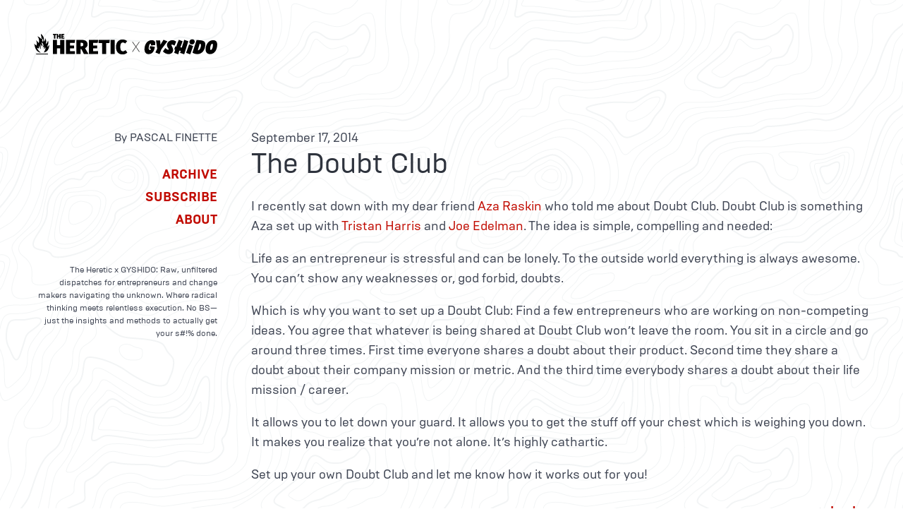

--- FILE ---
content_type: text/html
request_url: https://theheretic.org/2014/the-doubt-club/
body_size: 1832
content:
<!doctype html><html lang=en-us dir=ltr data-theme=light><head><meta charset=utf-8><meta name=viewport content="width=device-width,initial-scale=1"><title>The Doubt Club » The Heretic x GYSHIDO</title><link rel=stylesheet href=/css/style.min.css?1764952136><link rel=icon href=/favicon.ico sizes=32x32><link rel=icon href=/icon.svg type=image/svg+xml><link rel=apple-touch-icon href=/apple-touch-icon.png><link rel=manifest href=/manifest.webmanifest><meta name=theme-color content="#000000"><link rel=preload href=/fonts/brutaltype-regular.woff2 as=font type=font/woff2 crossorigin><link rel=preload href=/fonts/brutaltype-bold.woff2 as=font type=font/woff2 crossorigin><meta name=description content><link rel=canonical href=https://theheretic.org/2014/the-doubt-club/><meta itemprop=name content="The Doubt Club"><meta itemprop=description content="I recently sat down with my dear friend Aza Raskin who told me about Doubt Club. Doubt Club is something Aza set up with Tristan Harris and Joe Edelman. The idea is simple, compelling and needed:
Life as an entrepreneur is stressful and can be lonely. To the outside world everything is always awesome. You can’t show any weaknesses or, god forbid, doubts.
Which is why you want to set up a Doubt Club: Find a few entrepreneurs who are working on non-competing ideas. You agree that whatever is being shared at Doubt Club won’t leave the room. You sit in a circle and go around three times. First time everyone shares a doubt about their product. Second time they share a doubt about their company mission or metric. And the third time everybody shares a doubt about their life mission / career."><meta itemprop=datePublished content="2014-09-17T00:00:00+00:00"><meta itemprop=dateModified content="2014-09-17T00:00:00+00:00"><meta itemprop=wordCount content="193"><link rel=alternate type=application/rss+xml href=https://theheretic.org/index.xml title="The Heretic x GYSHIDO"><script defer src=https://stats.rdcl.app/script.js data-website-id=3f1ad8ee-3d54-42a9-8dd9-f4cf129c36fa></script></head><body><section class=section><div class="columns is-6"><div class="column is-one-quarter has-text-right"><p><a href=/><img src=/img/logo.svg alt="The Heretic x GYSHIDO Logo"></a></p></div><div class=column></div></div></section><section class=section><div class="columns is-6"><div class="column is-one-quarter has-text-right"><p class=is-size-6>By PASCAL FINETTE</p><div class="mt-5 is-uppercase has-text-weight-bold"><p class=pb-1><a href=/archive>Archive</a></p><p class=pb-1><a href=#subscribe>Subscribe</a></p><p><a href=/about/>About</a></p></div><p class="mt-6 is-size-7" style=line-height:18px>The Heretic x GYSHIDO: Raw, unfiltered dispatches for entrepreneurs and change makers navigating the
unknown. Where radical thinking meets relentless execution. No BS—just the insights and methods to actually
get your s#!% done.</p></div><div class=column><p>September 17, 2014</p><h2 class="title is-2 has-text-weight-normal">The Doubt Club</h2><div class=content><p>I recently sat down with my dear friend <a href=http://www.azarask.in/blog/>Aza Raskin</a> who told me about Doubt Club. Doubt Club is something Aza set up with <a href=http://www.tristanharris.com/>Tristan Harris</a> and <a href=http://nxhx.org/>Joe Edelman</a>. The idea is simple, compelling and needed:</p><p>Life as an entrepreneur is stressful and can be lonely. To the outside world everything is always awesome. You can’t show any weaknesses or, god forbid, doubts.</p><p>Which is why you want to set up a Doubt Club: Find a few entrepreneurs who are working on non-competing ideas. You agree that whatever is being shared at Doubt Club won’t leave the room. You sit in a circle and go around three times. First time everyone shares a doubt about their product. Second time they share a doubt about their company mission or metric. And the third time everybody shares a doubt about their life mission / career.</p><p>It allows you to let down your guard. It allows you to get the stuff off your chest which is weighing you down. It makes you realize that you’re not alone. It’s highly cathartic.</p><p>Set up your own Doubt Club and let me know how it works out for you!</p></div><p class="has-text-right has-text-weight-bold">⇠ <a href=/>back…</a></p><hr><div class=content id=subscribe><h3 class="title is-3 has-text-centered has-text-weight-normal">1303 Posts and Counting.<br>Don't miss the next post. Sign up now!</h3></div><div class="content box" style="max-width:520px;margin:0 auto"><iframe src=https://www.theheretic.xyz/embed width=480 height=150 frameborder=0 scrolling=no></iframe></div></div></div></section><section class=section><div class="content is-size-7 has-text-centered"><p>Copyright © Pascal Finette | <a href=/privacy/>Privacy Policy</a> |
<a href=mailto:hello@theheretic.org>Contact</a></p></div></section></body></html>

--- FILE ---
content_type: image/svg+xml
request_url: https://theheretic.org/img/hr.svg
body_size: 642
content:
<svg height="24" viewBox="0 0 4062 24" width="4062" xmlns="http://www.w3.org/2000/svg"><g fill="none" fill-rule="evenodd"><g transform="translate(2019)"><circle cx="12" cy="12" fill="#121212" r="12"/><path d="m6.9618 19.28772h10.47756v.75228h-10.47756zm4.191-.80592c-2.7984-.07392-4.96056-2.95032-5.42688-5.6418-.1248-.72096-.21492-1.46868-.80592-2.0418.8238.21492 1.57608.71652 2.25672 1.50456.61788-1.78656.38508-3.31788-.42984-4.67472.91344.55536 1.75524 1.39704 2.52528 2.5254.59112-2.22084.17928-4.22688-1.23576-6.01788 1.48656.53724 2.68656 1.4328 3.6 2.68656.34032-2.07768-.645-3.2412-.42984-4.78212 2.36424 1.93428 3.02688 4.209 2.52528 6.71652 1.00308-.75228 1.36128-1.79112 1.07472-3.11652 1.10148 1.65672 1.38804 3.42996.4836 5.37312 1.00296-.60888 1.71936-1.64772 2.1492-3.1164.26604 1.0254.50892 1.97004-.16116 3.76116-.19812.52968-.53736 1.00308-.32244 1.6656.69852-.40284 1.2-1.10136 1.61196-1.93428-.1836 4.36572-1.9836 6.43452-4.88952 6.93144 1.23576-2.02392 1.75524-3.61788 1.5582-4.78212-.4656 1.00296-1.00296 1.64784-1.61196 1.9344.35928-.69804.62856-1.43208.26868-2.418-.28656.3762-.64476.75228-1.0746 1.12836 1.524-4.02972-1.02684-4.00068-1.07472-4.99704-.19692 1.79112 1.27176 2.02392.32244 4.13724.03588-.94908-.68064-1.23576-1.12836-2.52528-.31356 1.39704-.1344 2.99112.26868 4.67472-1.30752-1.05684-.78804-2.6508-1.82688-3.33144.41952 1.28484-.1968 1.41828.21492 2.68656-.69816-.26904-1.27116-.3234-1.93428-.69852.55968 1.70604 1.82256 3.273 3.49248 4.35228zm1.61196-12.89544c.609 1.5402.67668 3.30216 0 3.17016-1.27704-.24948-.02148-2.1582 0-3.17016z" fill="#fff"/></g><g stroke="#121212" stroke-linecap="square"><path d="m1 10 1999.99984.79968"/><path d="m2061 11 1999.99984.79968"/></g></g></svg>

--- FILE ---
content_type: image/svg+xml
request_url: https://theheretic.org/img/logo.svg
body_size: 2749
content:
<svg height="500" viewBox="0 0 4508 500" width="4508" xmlns="http://www.w3.org/2000/svg"><g fill-rule="evenodd"><path d="m56.7166667 479.103333h291.0433333v20.896667h-291.0433333zm116.4166663-22.386666c-77.733333-2.053334-137.793333-81.953334-150.7466663-156.716667-3.4666667-20.026667-5.97-40.796667-22.3866667-56.716667 22.8833333 5.97 43.78 19.903334 62.6866667 41.793334 17.1633333-49.626667 10.6966666-92.163334-11.94-129.853334 25.3733333 15.426667 48.7566666 38.806667 70.1466663 70.15 16.42-61.69 4.98-117.413333-34.3266663-167.163333 41.2933333 14.9233333 74.6266663 39.8 100.0000003 74.626667 9.453333-57.7133337-17.916667-90.0333337-11.94-132.836667 65.673333 53.73 84.08 116.916667 70.146666 186.57 27.863334-20.896667 37.813334-49.753333 29.853334-86.57 30.596666 46.02 38.556666 95.276667 13.433333 149.253333 27.86-16.913333 47.76-45.77 59.7-86.566666 7.39 28.483333 14.136667 54.723333-4.476667 104.476666-5.503333 14.713334-14.926666 27.863334-8.956666 46.266667 19.403333-11.19 33.333333-30.593333 44.776666-53.73-5.1 121.27-55.1 178.736667-135.82 192.54 34.326667-56.22 48.756667-100.496667 43.283334-132.836667-12.933334 27.86-27.86 45.773334-44.776667 53.733334 9.98-19.39 17.46-39.78 7.463333-67.166667-7.96 10.45-17.91 20.896667-29.85 31.343333 42.333334-111.936666-28.523333-111.13-29.853333-138.806666-5.47 49.753333 35.326667 56.22 8.956667 114.923333.996666-26.363333-18.906667-34.326667-31.343334-70.146667-8.71 38.806667-3.733333 83.086667 7.463334 129.853334-36.32-29.356667-21.89-73.633334-50.746667-92.54 11.653333 35.69-5.466667 39.396666 5.97 74.626666-19.393333-7.473333-35.31-8.983333-53.73-19.403333 15.5466667 47.39 50.626667 90.916667 97.013333 120.896667m44.776667-358.206667c16.916667 42.783333 18.796667 91.726667 0 88.06-35.473333-6.93-.596667-59.95 0-88.06"/><path d="m558.193333 0h-91.526666v25.38h27.92v89.326667h34.033333v-89.326667h26.103333zm66.576667 114.706667h34.033333v-114.706667h-34.033333v42.3566667h-26.266667v-42.3566667h-34.033333v114.706667h34.033333v-46.3100003h26.266667zm123.74-114.706667h-75.5v114.706667h74.673333v-23.7333337h-40.64v-23.0733333h33.373334v-22.9066667h-33.373334v-21.4266666h37.996667z"/><path d="m647.24 490.106667h101.913333v-344.33h-101.913333v127.143333h-78.66v-127.143333h-101.913333v344.33h101.913333v-139.02h78.66zm366.79-344.33h-226.086667v344.33h223.613337v-71.24h-121.700003v-69.263334h99.933333v-68.766666h-99.933333v-64.313334h113.786663zm215.7 344.33h112.79667l-84.1-141.493334c42.05-24.24 60.85-49.966666 60.85-93.503333 0-75.69-49.47334-109.333333-147.92334-109.333333h-126.15333v344.33h101.91333v-122.693334h18.79667zm-82.61667-274.573334h21.76667c30.17667 0 46.50333 12.37 46.50333 39.576667 0 30.18-13.85 44.033333-41.55666 44.033333h-26.71334zm432.88334-69.756666h-226.09v344.33h223.61666v-71.24h-121.70333v-69.263334h99.93333v-68.766666h-99.93333v-64.313334h113.78667zm286.44333 0h-274.07667v76.19h83.61v268.14h101.91334v-268.14h78.16666z"/><path d="m1885.24 145.776667h101.91333v344.326666h-101.91333z"/><path d="m2180.59 135.883333c-94.98667 0-162.27 66.293334-162.27 181.07 0 119.226667 64.81 183.046667 165.24 183.046667 48.48333 0 88.55333-22.756667 113.78667-47.986667l-44.52667-57.39c-20.28333 15.83-39.08333 28.693334-63.32333 28.693334-41.06334 0-65.30334-33.64-65.30334-106.363334 0-72.726666 23.74667-107.85 62.33334-107.85 23.74666 0 42.05333 9.4 58.37666 24.24l48.48334-56.893333c-29.18667-25.23-64.80667-40.566667-112.79667-40.566667z"/><g fill-rule="nonzero"><path d="m1631.08707 257.49951c-11.33269 0-16.20421-11.744152-16.20421-32.052817 0-42.155865 20.66549-118.005651 49.07414-118.005651 13.79409 0 17.84514 11.333876 17.84514 30.411713-.05128 34.463189-13.79409 119.646755-50.71507 119.646755zm-18.66561 101.748462c117.17285 0 175.93875-117.595375 175.93875-230.728997 0-83.9527384-49.48438-108.2615947-99.32771-108.2615947-120.40343 0-186.50225 115.1337187-186.50225 221.3952167.05128 76.260062 39.38238 117.595375 109.89121 117.595375zm-291.11171-94.055786c-3.23059 0-6.46117-.410276-9.74304-1.230828l45.43332-155.699764c25.12679 0 32.04947 13.385257 32.04947 36.104293 0 32.411809-23.94736 120.826299-67.73975 120.826299zm-22.25515 94.055786c119.58297 0 192.19424-102.569014 196.65552-228.267341 3.64082-103.3895662-80.30314-109.4924225-215.68008-112.7233465l-99.73794 307.7583265c46.9717 26.360237 88.71292 33.232361 118.7625 33.232361zm-130.96694-234.780473c41.33099 0 67.27824-31.2322652 67.27824-69.74693 0-30.4117127-22.30643-54.720569-64.04765-54.720569-41.74123 0-68.09871 30.8219887-68.09871 65.6954535 0 34.8734645 25.53702 58.7720455 64.86812 58.7720455zm-42.97192 239.652501 70.14987-202.31738-97.32782-40.155769-74.61116 207.189408zm-531.969861-4.872028c64.457886 0 111.480863-42.566141 111.480863-99.33809 0-56.77195-42.971924-99.748367-42.971924-119.595471 0-8.923504 5.691985-13.385256 15.383743-13.385256 12.973624 0 32.818654 9.744056 60.406834 27.180789l42.151458-97.3379947c-28.357368-24.3088563-63.227187-36.514569-95.276653-36.514569-61.2273 0-132.556592 49.4895493-132.556592 120.0057467 0 53.951301 43.792391 76.208777 43.792391 99.33809 0 8.513228-5.281752 13.795532-14.204324 13.795532-18.665609 0-40.151571-17.436732-68.508938-42.155864l-59.996601 83.952738c29.639346 27.950056 80.713376 64.054349 140.299743 64.054349zm-223.371959 2.05138 43.382157-113.954175 149.991502-199.4967319-96.507353-36.514569-74.200924 120.8262989-6.871405-104.9793863-102.558292-3.2309239 29.588068 203.9584842-44.202624 91.235138zm-268.805282-2.05138c111.891096 0 142.709863-102.97929 154.452787-175.957144l-114.762728-20.25738-15.383744 59.592597 35.690286 8.102952c-5.281752 18.257285-16.614444 26.770513-28.767601 26.770513-18.255376 0-28.408647-11.333876-28.408647-36.924845 0-41.386597 16.614443-115.543995 42.151458-115.543995 12.153157 0 12.973624 10.564609 13.383857 44.207245l102.968525-9.33378c5.281752-47.8484449 9.332804-119.5954702-80.662097-119.5954702-109.0707428 0-181.630734 93.2865182-181.630734 221.3952172 0 95.235329 58.406947 117.54409 100.968638 117.54409zm729.804802 4.872028c8.512339-30.821989 17.43491-61.233701 26.767715-91.235138l34.049352 6.872124-17.024676 48.258721 101.737825 35.283741c34.869824-105.440947 68.098704-211.651161 100.558404-317.0921072l-99.737938-34.8734647c-19.845029 62.8235211-39.741338 126.1086029-60.406833 188.9321239l-34.869819-6.102856 56.355781-147.1865355-94.507466-35.6427324c-23.126895 53.5410253-44.202623 108.6718699-64.457886 165.4438199l-25.537015-4.461752-20.665495 74.618957 21.075729 4.461753c-8.102106 25.539684-16.204211 51.079369-23.947362 77.029329z" transform="translate(2719 132)"/><path d="m0 242.75h10.4035714l79.7607143-114.0925 79.7607143 114.0925h11.097143v-4.161429l-83.5753573-118.253928 82.1882143-116.17321443v-4.16142857h-10.056786l-79.0671426 111.318214-78.3735714-111.318214h-11.09714286v4.16142857l82.53499996 115.82642843-83.5753571 118.600714z" transform="translate(2417.3864 193)"/></g></g></svg>